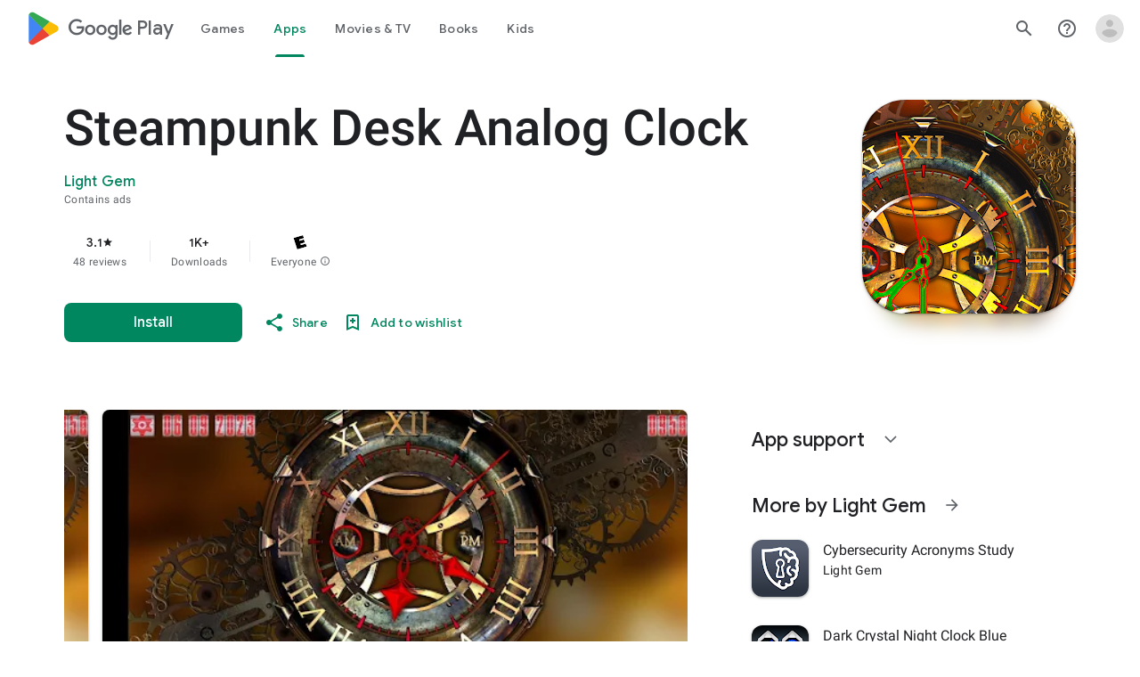

--- FILE ---
content_type: text/plain; charset=utf-8
request_url: https://play.google.com/play/log?format=json&authuser&proto_v2=true
body_size: -435
content:
["900000","1768724505138"]